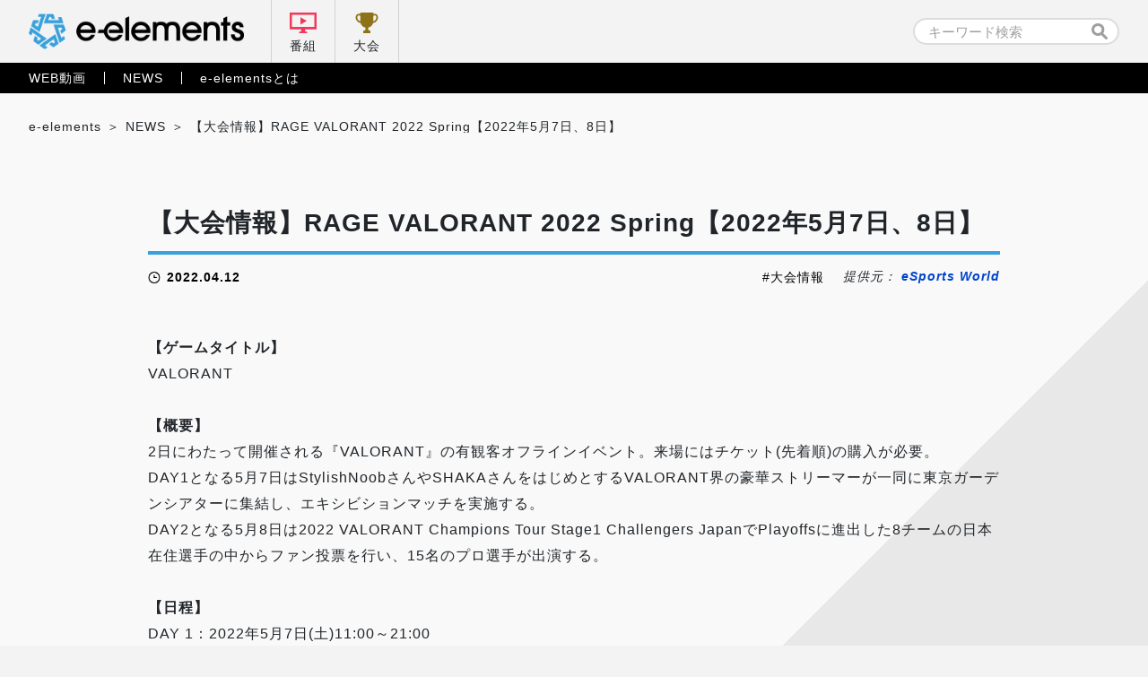

--- FILE ---
content_type: text/html; charset=UTF-8
request_url: https://e-elements.jp/portal/news/12845/
body_size: 8721
content:

<!doctype html>
<html lang="ja">
<head>
    <!-- Google Tag Manager -->
    <script>(function(w,d,s,l,i){w[l]=w[l]||[];w[l].push({'gtm.start':
    new Date().getTime(),event:'gtm.js'});var f=d.getElementsByTagName(s)[0],
    j=d.createElement(s),dl=l!='dataLayer'?'&l='+l:'';j.async=true;j.src=
    'https://www.googletagmanager.com/gtm.js?id='+i+dl;f.parentNode.insertBefore(j,f);
    })(window,document,'script','dataLayer','GTM-5NWSR9G');</script>
    <!-- End Google Tag Manager -->

    <meta charset="UTF-8">
    <meta name="viewport" content="width=device-width, initial-scale=1">
    
            <!-- 詳細ページ -->
        <title>【大会情報】RAGE VALORANT 2022 Spring【2022年5月7日、8日】｜e-elements（イーエレメンツ）</title>

    
	<!-- カスタムフィールド挿入 タグ -->
		<!-- ここまで カスタムフィールド挿入 タグ -->

<link rel="stylesheet" href="https://e-elements.jp/wp-content/themes/e-elements/css/qreset.min.css">
    <link rel="stylesheet" href="https://e-elements.jp/wp-content/themes/e-elements/css/common.css">
    <link rel="stylesheet" href="https://e-elements.jp/wp-content/themes/e-elements/css/header.css">
    <link rel="stylesheet" href="https://e-elements.jp/wp-content/themes/e-elements/css/footer.css">

    
    
    <!-- ポータル -->
    <link rel="stylesheet" href="https://e-elements.jp/wp-content/themes/e-elements/css/movie.css">
    <link rel="stylesheet" href="https://e-elements.jp/wp-content/themes/e-elements/css/news.css">
    
    
    
    <!-- 記事詳細 -->
        <meta property="og:image" content="https://esports-world.jp/images/upload/2022/04/1a175de8698965a9514658c1ab927447.jpg">    
        
    <!-- canonical -->
    <link rel="canonical" href="https://esports-world.jp/tournament/19128">
    <link rel="icon" href="/wp-content/themes/e-elements/favicon.png" type="image/x-icon">
    <link rel="apple-touch-icon" href="/wp-content/themes/e-elements/apple-touch-icon.png" sizes="180x180">
    <script>
        if (window.innerWidth <= 750) { var devicecheck = 1 }
        else { var devicecheck = 0 }
    </script>

    <meta name='robots' content='max-image-preview:large' />
<link rel='stylesheet' id='wp-block-library-css' href='https://e-elements.jp/wp-includes/css/dist/block-library/style.min.css?ver=6.5.7' media='all' />
<style id='classic-theme-styles-inline-css'>
/*! This file is auto-generated */
.wp-block-button__link{color:#fff;background-color:#32373c;border-radius:9999px;box-shadow:none;text-decoration:none;padding:calc(.667em + 2px) calc(1.333em + 2px);font-size:1.125em}.wp-block-file__button{background:#32373c;color:#fff;text-decoration:none}
</style>
<style id='global-styles-inline-css'>
body{--wp--preset--color--black: #000000;--wp--preset--color--cyan-bluish-gray: #abb8c3;--wp--preset--color--white: #ffffff;--wp--preset--color--pale-pink: #f78da7;--wp--preset--color--vivid-red: #cf2e2e;--wp--preset--color--luminous-vivid-orange: #ff6900;--wp--preset--color--luminous-vivid-amber: #fcb900;--wp--preset--color--light-green-cyan: #7bdcb5;--wp--preset--color--vivid-green-cyan: #00d084;--wp--preset--color--pale-cyan-blue: #8ed1fc;--wp--preset--color--vivid-cyan-blue: #0693e3;--wp--preset--color--vivid-purple: #9b51e0;--wp--preset--gradient--vivid-cyan-blue-to-vivid-purple: linear-gradient(135deg,rgba(6,147,227,1) 0%,rgb(155,81,224) 100%);--wp--preset--gradient--light-green-cyan-to-vivid-green-cyan: linear-gradient(135deg,rgb(122,220,180) 0%,rgb(0,208,130) 100%);--wp--preset--gradient--luminous-vivid-amber-to-luminous-vivid-orange: linear-gradient(135deg,rgba(252,185,0,1) 0%,rgba(255,105,0,1) 100%);--wp--preset--gradient--luminous-vivid-orange-to-vivid-red: linear-gradient(135deg,rgba(255,105,0,1) 0%,rgb(207,46,46) 100%);--wp--preset--gradient--very-light-gray-to-cyan-bluish-gray: linear-gradient(135deg,rgb(238,238,238) 0%,rgb(169,184,195) 100%);--wp--preset--gradient--cool-to-warm-spectrum: linear-gradient(135deg,rgb(74,234,220) 0%,rgb(151,120,209) 20%,rgb(207,42,186) 40%,rgb(238,44,130) 60%,rgb(251,105,98) 80%,rgb(254,248,76) 100%);--wp--preset--gradient--blush-light-purple: linear-gradient(135deg,rgb(255,206,236) 0%,rgb(152,150,240) 100%);--wp--preset--gradient--blush-bordeaux: linear-gradient(135deg,rgb(254,205,165) 0%,rgb(254,45,45) 50%,rgb(107,0,62) 100%);--wp--preset--gradient--luminous-dusk: linear-gradient(135deg,rgb(255,203,112) 0%,rgb(199,81,192) 50%,rgb(65,88,208) 100%);--wp--preset--gradient--pale-ocean: linear-gradient(135deg,rgb(255,245,203) 0%,rgb(182,227,212) 50%,rgb(51,167,181) 100%);--wp--preset--gradient--electric-grass: linear-gradient(135deg,rgb(202,248,128) 0%,rgb(113,206,126) 100%);--wp--preset--gradient--midnight: linear-gradient(135deg,rgb(2,3,129) 0%,rgb(40,116,252) 100%);--wp--preset--font-size--small: 13px;--wp--preset--font-size--medium: 20px;--wp--preset--font-size--large: 36px;--wp--preset--font-size--x-large: 42px;--wp--preset--spacing--20: 0.44rem;--wp--preset--spacing--30: 0.67rem;--wp--preset--spacing--40: 1rem;--wp--preset--spacing--50: 1.5rem;--wp--preset--spacing--60: 2.25rem;--wp--preset--spacing--70: 3.38rem;--wp--preset--spacing--80: 5.06rem;--wp--preset--shadow--natural: 6px 6px 9px rgba(0, 0, 0, 0.2);--wp--preset--shadow--deep: 12px 12px 50px rgba(0, 0, 0, 0.4);--wp--preset--shadow--sharp: 6px 6px 0px rgba(0, 0, 0, 0.2);--wp--preset--shadow--outlined: 6px 6px 0px -3px rgba(255, 255, 255, 1), 6px 6px rgba(0, 0, 0, 1);--wp--preset--shadow--crisp: 6px 6px 0px rgba(0, 0, 0, 1);}:where(.is-layout-flex){gap: 0.5em;}:where(.is-layout-grid){gap: 0.5em;}body .is-layout-flex{display: flex;}body .is-layout-flex{flex-wrap: wrap;align-items: center;}body .is-layout-flex > *{margin: 0;}body .is-layout-grid{display: grid;}body .is-layout-grid > *{margin: 0;}:where(.wp-block-columns.is-layout-flex){gap: 2em;}:where(.wp-block-columns.is-layout-grid){gap: 2em;}:where(.wp-block-post-template.is-layout-flex){gap: 1.25em;}:where(.wp-block-post-template.is-layout-grid){gap: 1.25em;}.has-black-color{color: var(--wp--preset--color--black) !important;}.has-cyan-bluish-gray-color{color: var(--wp--preset--color--cyan-bluish-gray) !important;}.has-white-color{color: var(--wp--preset--color--white) !important;}.has-pale-pink-color{color: var(--wp--preset--color--pale-pink) !important;}.has-vivid-red-color{color: var(--wp--preset--color--vivid-red) !important;}.has-luminous-vivid-orange-color{color: var(--wp--preset--color--luminous-vivid-orange) !important;}.has-luminous-vivid-amber-color{color: var(--wp--preset--color--luminous-vivid-amber) !important;}.has-light-green-cyan-color{color: var(--wp--preset--color--light-green-cyan) !important;}.has-vivid-green-cyan-color{color: var(--wp--preset--color--vivid-green-cyan) !important;}.has-pale-cyan-blue-color{color: var(--wp--preset--color--pale-cyan-blue) !important;}.has-vivid-cyan-blue-color{color: var(--wp--preset--color--vivid-cyan-blue) !important;}.has-vivid-purple-color{color: var(--wp--preset--color--vivid-purple) !important;}.has-black-background-color{background-color: var(--wp--preset--color--black) !important;}.has-cyan-bluish-gray-background-color{background-color: var(--wp--preset--color--cyan-bluish-gray) !important;}.has-white-background-color{background-color: var(--wp--preset--color--white) !important;}.has-pale-pink-background-color{background-color: var(--wp--preset--color--pale-pink) !important;}.has-vivid-red-background-color{background-color: var(--wp--preset--color--vivid-red) !important;}.has-luminous-vivid-orange-background-color{background-color: var(--wp--preset--color--luminous-vivid-orange) !important;}.has-luminous-vivid-amber-background-color{background-color: var(--wp--preset--color--luminous-vivid-amber) !important;}.has-light-green-cyan-background-color{background-color: var(--wp--preset--color--light-green-cyan) !important;}.has-vivid-green-cyan-background-color{background-color: var(--wp--preset--color--vivid-green-cyan) !important;}.has-pale-cyan-blue-background-color{background-color: var(--wp--preset--color--pale-cyan-blue) !important;}.has-vivid-cyan-blue-background-color{background-color: var(--wp--preset--color--vivid-cyan-blue) !important;}.has-vivid-purple-background-color{background-color: var(--wp--preset--color--vivid-purple) !important;}.has-black-border-color{border-color: var(--wp--preset--color--black) !important;}.has-cyan-bluish-gray-border-color{border-color: var(--wp--preset--color--cyan-bluish-gray) !important;}.has-white-border-color{border-color: var(--wp--preset--color--white) !important;}.has-pale-pink-border-color{border-color: var(--wp--preset--color--pale-pink) !important;}.has-vivid-red-border-color{border-color: var(--wp--preset--color--vivid-red) !important;}.has-luminous-vivid-orange-border-color{border-color: var(--wp--preset--color--luminous-vivid-orange) !important;}.has-luminous-vivid-amber-border-color{border-color: var(--wp--preset--color--luminous-vivid-amber) !important;}.has-light-green-cyan-border-color{border-color: var(--wp--preset--color--light-green-cyan) !important;}.has-vivid-green-cyan-border-color{border-color: var(--wp--preset--color--vivid-green-cyan) !important;}.has-pale-cyan-blue-border-color{border-color: var(--wp--preset--color--pale-cyan-blue) !important;}.has-vivid-cyan-blue-border-color{border-color: var(--wp--preset--color--vivid-cyan-blue) !important;}.has-vivid-purple-border-color{border-color: var(--wp--preset--color--vivid-purple) !important;}.has-vivid-cyan-blue-to-vivid-purple-gradient-background{background: var(--wp--preset--gradient--vivid-cyan-blue-to-vivid-purple) !important;}.has-light-green-cyan-to-vivid-green-cyan-gradient-background{background: var(--wp--preset--gradient--light-green-cyan-to-vivid-green-cyan) !important;}.has-luminous-vivid-amber-to-luminous-vivid-orange-gradient-background{background: var(--wp--preset--gradient--luminous-vivid-amber-to-luminous-vivid-orange) !important;}.has-luminous-vivid-orange-to-vivid-red-gradient-background{background: var(--wp--preset--gradient--luminous-vivid-orange-to-vivid-red) !important;}.has-very-light-gray-to-cyan-bluish-gray-gradient-background{background: var(--wp--preset--gradient--very-light-gray-to-cyan-bluish-gray) !important;}.has-cool-to-warm-spectrum-gradient-background{background: var(--wp--preset--gradient--cool-to-warm-spectrum) !important;}.has-blush-light-purple-gradient-background{background: var(--wp--preset--gradient--blush-light-purple) !important;}.has-blush-bordeaux-gradient-background{background: var(--wp--preset--gradient--blush-bordeaux) !important;}.has-luminous-dusk-gradient-background{background: var(--wp--preset--gradient--luminous-dusk) !important;}.has-pale-ocean-gradient-background{background: var(--wp--preset--gradient--pale-ocean) !important;}.has-electric-grass-gradient-background{background: var(--wp--preset--gradient--electric-grass) !important;}.has-midnight-gradient-background{background: var(--wp--preset--gradient--midnight) !important;}.has-small-font-size{font-size: var(--wp--preset--font-size--small) !important;}.has-medium-font-size{font-size: var(--wp--preset--font-size--medium) !important;}.has-large-font-size{font-size: var(--wp--preset--font-size--large) !important;}.has-x-large-font-size{font-size: var(--wp--preset--font-size--x-large) !important;}
.wp-block-navigation a:where(:not(.wp-element-button)){color: inherit;}
:where(.wp-block-post-template.is-layout-flex){gap: 1.25em;}:where(.wp-block-post-template.is-layout-grid){gap: 1.25em;}
:where(.wp-block-columns.is-layout-flex){gap: 2em;}:where(.wp-block-columns.is-layout-grid){gap: 2em;}
.wp-block-pullquote{font-size: 1.5em;line-height: 1.6;}
</style>
<link rel='stylesheet' id='e-elements-style-css' href='https://e-elements.jp/wp-content/themes/e-elements/style.css?ver=1.0.0' media='all' />
<link rel='stylesheet' id='ci-image-widget-popup-css' href='https://e-elements.jp/wp-content/plugins/ci-image-widget/assets/css/popup.css?ver=6.5.7' media='all' />
<script src="https://e-elements.jp/wp-includes/js/jquery/jquery.min.js?ver=3.7.1" id="jquery-core-js"></script>
<script src="https://e-elements.jp/wp-includes/js/jquery/jquery-migrate.min.js?ver=3.4.1" id="jquery-migrate-js"></script>
<link rel="https://api.w.org/" href="https://e-elements.jp/wp-json/" /><link rel="alternate" type="application/json" href="https://e-elements.jp/wp-json/wp/v2/posts/12845" /><link rel="EditURI" type="application/rsd+xml" title="RSD" href="https://e-elements.jp/xmlrpc.php?rsd" />
<link rel="alternate" type="application/json+oembed" href="https://e-elements.jp/wp-json/oembed/1.0/embed?url=https%3A%2F%2Fe-elements.jp%2Fportal%2Fnews%2F12845%2F" />
<link rel="alternate" type="text/xml+oembed" href="https://e-elements.jp/wp-json/oembed/1.0/embed?url=https%3A%2F%2Fe-elements.jp%2Fportal%2Fnews%2F12845%2F&#038;format=xml" />
<!-- start Simple Custom CSS and JS -->
<style>
.size100 {
	width: 100px;
 }
.size200 {
	width: 200px;
 }
.size300 {
	width: 300px;
 }
.size400 {
	width: 400px;
 }
.size500 {
	width: 500px;
 }
.size600 {
	width: 600px;
 }
.size700 {
	width: 700px;
 }
.size800 {
	width: 800px;
 }
.size900 {
	width: 900px;
 }

.article_post p a,
.video_post.movie_area p a{
  color: #0044CC;
  font-weight: bold;
}

.article_post .iframe_area, .article_post .video{
  margin: 0 0 .5rem 0;
  position: relative;
  /* &::before {
            width: 100%;
            height: 100%;
            background: rgba(0,0,0,.6);
        }
        &::after {
            bottom: .36rem;
            width: 2.05rem;
            height: .35rem;
            background: url('../img/logo_e-elements_white.svg') no-repeat center / contain;
            @media screen and (max-width: 750px) {
                bottom: .3rem;
                width: 1.7rem;
                height: .3rem;
            }
        } */
}

.article_post .iframe_area::before, .article_post .iframe_area::after,
.article_post .video::before, .article_post .video::after {
  margin: auto;
  position: absolute;
  right: 0;
  left: 0;
  content: '';
}

.article_post .iframe_area iframe,
.article_post .video iframe {
  border: none;
  width: 100%;
  height: 42vw;
  max-height: 5.34rem;
  vertical-align: bottom;
}

@media screen and (max-width: 750px) {
  .article_post .iframe_area iframe,
  .article_post .video iframe {
    height: 47vw;
    max-height: 3.5rem;
  }
}

.article_post .iframe_area .txt,
.article_post .video .txt {
  margin: auto;
  padding: 1.15rem 0 0 0;
  position: absolute;
  top: 1.22rem;
  right: 0;
  left: 0;
  line-height: 1.7;
  color: #fff;
  font-weight: bold;
  font-size: .32rem;
  text-align: center;
}

@media screen and (max-width: 750px) {
  .article_post .iframe_area .txt,
  .article_post .video .txt {
    padding: .94rem 0 0 0;
    top: .45rem;
    font-size: .28rem;
  }
}

.article_post .iframe_area .txt::before,
.article_post .video .txt::before {
  margin: auto;
  position: absolute;
  top: 0;
  right: 0;
  left: 0;
  width: .6rem;
  height: .86rem;
  content: '';
  background: url("../img/ic_lock.svg") no-repeat center/contain;
}

@media screen and (max-width: 750px) {
  .article_post .iframe_area .txt::before,
  .article_post .video .txt::before {
    width: .5rem;
    height: .72rem;
  }
}
</style>
<!-- end Simple Custom CSS and JS -->
	<!-- Global site tag (gtag.js) - Google Analytics -->
	<!--
	<script async src="https://www.googletagmanager.com/gtag/js?id=G-Q8LJBNHTHC"></script>
	<script>
	window.dataLayer = window.dataLayer || [];
	function gtag(){dataLayer.push(arguments);}
	gtag('js', new Date());

	gtag('config', 'G-Q8LJBNHTHC');
    </script>
	-->
</head>

<body class="post-template-default single single-post postid-12845 single-format-standard no-sidebar news portal">
<!-- Google Tag Manager (noscript) -->
<noscript><iframe src="https://www.googletagmanager.com/ns.html?id=GTM-5NWSR9G"
height="0" width="0" style="display:none;visibility:hidden"></iframe></noscript>
<!-- End Google Tag Manager (noscript) -->


<!-- 通常ヘッダー (番組配下以外) -->

<header class="header_pc">
    <nav class="nav_primary">
        <div class="inner">
            <ul class="left">
                <li class="logo"><a href="https://e-elements.jp/" id="ee_top_tagID_01"><h1><img src="https://e-elements.jp/wp-content/themes/e-elements/img/logo_e-elements.svg" alt="e-elements"></h1></a></li>
                <li class="tv"><a href="https://e-elements.jp/channel/" id="ee_top_tagID_02">番組</a></li>
                <li class="tournament"><a href="https://e-elements.jp/tournament_list/" id="ee_top_tagID_03">大会</a></li>
            </ul>
            <ul class="right">
                <li class="search" id="ee_top_tagID_04"><form id="searchform" class="searchform" role="search" method="get" action="https://e-elements.jp/">
    <input id="s" name="s" type="text" value="" placeholder="キーワード検索">
    <input id="searchsubmit" type="submit" value="">
</form>
</li>
            </ul>
        </div>
    </nav>
    <nav class="nav_secondary">
        <div class="inner">
            <ul class="txt_link">
                <li><a href="https://e-elements.jp/portal/movie/" id="ee_top_tagID_05">WEB動画</a></li>
                <li><a href="https://e-elements.jp/portal/news/" id="ee_top_tagID_06">NEWS</a></li>
                <li><a href="https://e-elements.jp/about/" id="ee_top_tagID_07">e-elementsとは</a></li>
            </ul>
        </div>
    </nav>
</header>

<!-- SP -->
<header class="header_sp">
    <nav class="nav_primary">
        <ul>
            <li class="logo"><a href="https://e-elements.jp/" id="ee_top_tagID_01"><h1><img src="https://e-elements.jp/wp-content/themes/e-elements/img/logo_e-elements.svg" alt="e-elements"></h1></a></li>
            <li class="tv"><a href="https://e-elements.jp/channel/" id="ee_top_tagID_02">番組</a></li>
            <li class="tournament"><a href="https://e-elements.jp/tournament_list/" id="ee_top_tagID_03">大会</a></li>
            <li class="toggle"><span></span><span></span><span></span></li>
        </ul>
    </nav>
    <nav class="nav_secondary">
        <div class="search" id="ee_top_tagID_04"><form id="searchform" class="searchform" role="search" method="get" action="https://e-elements.jp/">
    <input id="s" name="s" type="text" value="" placeholder="キーワード検索">
    <input id="searchsubmit" type="submit" value="">
</form>
</div>
        <ul class="txt_link">
            <li><a href="https://e-elements.jp/portal/movie/" id="ee_top_tagID_05">WEB動画</a></li>
            <li><a href="https://e-elements.jp/portal/news/" id="ee_top_tagID_06">NEWS</a></li>
            <li><a href="https://e-elements.jp/about/" id="ee_top_tagID_07">e-elementsとは</a></li>
        </ul>
        <ul class="sns">
            <li><a href="https://twitter.com/e_elements_Jp" target="_blank" rel="noopener noreferrer" id="ee_com_tagID_01"><img src="https://e-elements.jp/wp-content/themes/e-elements/img/ic_sns_tw_color.svg" alt="Twitter"></a></li>
            <li><a href="https://www.youtube.com/channel/UCylAljc7a9xs8QEHTGXx53Q/" target="_blank" rel="noopener noreferrer" id="ee_com_tagID_02"><img src="https://e-elements.jp/wp-content/themes/e-elements/img/ic_sns_yt_color.svg" alt="YouTube"></a></li>
        </ul>
    </nav>
</header>

<!-- アクセス数カウント -->
    <main class="sub single">

        <!-- パンくず -->
        <ul class="breadcrumb_list">
            <!-- Breadcrumb NavXT 7.3.1 -->
<li><span property="itemListElement" typeof="ListItem"><a property="item" typeof="WebPage" title="Go to e-elements（イーエレメンツ）." href="https://e-elements.jp" class="home" ><span property="name">e-elements</span></a><meta property="position" content="1"></span></li><li><span property="itemListElement" typeof="ListItem"><a property="item" typeof="WebPage" title="Go to the NEWS category archives." href="https://e-elements.jp/portal/news/" class="taxonomy category" ><span property="name">NEWS</span></a><meta property="position" content="3"></span></li><li><span property="itemListElement" typeof="ListItem"><span property="name" class="post post-post current-item">【大会情報】RAGE VALORANT 2022 Spring【2022年5月7日、8日】</span><meta property="url" content="https://e-elements.jp/portal/news/12845/"><meta property="position" content="4"></span></li>        </ul>

        <!-- MOVIE -->
                <section class="article_post">
            <div id="rss_post" class="inner">                                    <div class="ttl_area">
                        <h2><a href="https://e-elements.jp/portal/news/12845/">【大会情報】RAGE VALORANT 2022 Spring【2022年5月7日、8日】</a></h2>
                        <div class="data_wrap">
                            <time datetime="2022-04-12">2022.04.12</time>
                            <ul class="tag_list"><li><a href="https://e-elements.jp/tag/%e5%a4%a7%e4%bc%9a%e6%83%85%e5%a0%b1/" rel="tag">大会情報</a></li></ul>                            <p class="source_uri">提供元： <a href="https://esports-world.jp/tournament/19128" target="_blank" rel="noopener noreferrer">eSports World</a></p>                        </div>
                    </div>
                                                <strong>【ゲームタイトル】</strong><br />VALORANT<br /><br /><strong>【概要】</strong><br />2日にわたって開催される『VALORANT』の有観客オフラインイベント。来場にはチケット(先着順)の購入が必要。<br />DAY1となる5月7日はStylishNoobさんやSHAKAさんをはじめとするVALORANT界の豪華ストリーマーが一同に東京ガーデンシアターに集結し、エキシビションマッチを実施する。<br />DAY2となる5月8日は2022 VALORANT Champions Tour Stage1 Challengers JapanでPlayoffsに進出した8チームの日本在住選手の中からファン投票を行い、15名のプロ選手が出演する。<br /><br /><strong>【日程】</strong><br />DAY 1：2022年5月7日(土)11:00～21:00<br />DAY 2：2022年5月8日(日)11:00～21:00<br /><br /><strong>【開催地】</strong><br />東京ガーデンシアター(東京都)<br /><br /><strong>【チケット販売】</strong><br />チケット購入サイト：<a href="http://r.y-tickets.jp/rage2201" >http://r.y-tickets.jp/rage2201</a><br />チケット価格：<br />席種1 アリーナ 指定席 ¥6,500 (税込)<br />席種2 バルコニー1・2 指定席 ¥4,500 (税込)<br />席種3 バルコニー3 指定席 ¥3,500 (税込)<br /><br /><strong>【DAY 1 出場ストリーマー】</strong><br /><br /><img src="https://esports-world.jp/images/upload/2022/04/55f9947699f1e12e934060250cc94804.jpg" alt="" /><br />▼ゲストプレイヤー：<br />k4sen<br />SHAKA<br />Jasper<br />StylishNoob<br />SPYGEA<br />SurugaMonkey<br />ボドカ<br />MOTHER3<br />YamatoN<br />RobiN<br /><br />▼キャスター<br />岸大河<br />yue<br />yukishiro<br /><br /><strong>【ファン投票】</strong><br />〜2022年4月18日(月)23:59まで<br /><a href="https://docs.google.com/forms/d/e/1FAIpQLScm3QBcBpUOaEpY6OWHfGuot8qfcbnbZalrQCh2n_x1qABEdg/viewform" >https://docs.google.com/forms/d/e/1FAIpQLScm3QBcBpUOaEpY6OWHfGuot8qfcbnbZalrQCh2n_x1qABEdg/viewform</a><br /><br /><img src="https://esports-world.jp/images/upload/2022/04/85fd4043c8381ea1fb48eafe12d6ac42.png" alt="" /><br /><strong>【配信】</strong><br />YouTube： <a href="https://www.youtube.com/channel/UCsCvBHQucEbAyQPypuOCA_w" >https://www.youtube.com/channel/UCsCvBHQucEbAyQPypuOCA_w</a><br />Twitch：<a href="https://www.twitch.tv/esports_rage" >https://www.twitch.tv/esports_rage</a><br /><br /><strong>【URL】</strong><br />大会公式ページ：<a href="https://valorant.rage-esports.jp/2022/spring/https://valorant.rage-esports.jp/2022/spring/" >https://valorant.rage-esports.jp/2022/spring/</a><br />Twitter：<a href="https://twitter.com/esports_RAGE" >https://twitter.com/esports_RAGE</a><br /><br />                                                    <script>
                    if(devicecheck < 1){//PC
                    } else {//SP
                        jQuery('ul.reference li:nth-child(n + 4)').remove();
                    }
                </script>
            </div>
        </section>
        <section class="news_area">
            <div class="inner">
                <h3 class="ttl_bordertop">関連記事</h3>
                <ul class="article_list">
                                        <li>
                        <a class="link_box" href="https://e-elements.jp/portal/news/30990/">
                            <img src="https://esports-world.jp/images/upload/2025/12/8945c60e19903130e00c84f43901e22d.jpg">                            <div class="bg">
                                <dl>
                                    <dt>【大会情報】GGL ZWIFT【2025年12月26日】</dt>
                                    <dd>
                                        大会概要 【ゲームタイトル】 Zwift【概要】 GGL運営委員会および株式会社RATELが主催する、バーチャルサイクリングアプリ『Zwift（ズイフト）』を使用した、自宅のスマートトレーナーから参加できるオンライン自転車レース。実況・解説付きでライブ配信も実施される。会場 【会場】 オンライン日程 【日程】2025年12月26日（金）20:00〜出演者  実況：Justive7（FENNEL所属。Xアカウント：https://x.com/Justive_4） 解説：ウサミン（MOAT RACING LAB所属。Xアカウント：https://x.com/usamiroad）リンク 【配信】https://www.youtube.com/watch?v=GAlKCL8CnPg 【リンク】GGL公式Webサイト：https://ggl.wiki/GGL公式Xアカウント：https://x.com/GGL_sub                                    </dd>
                                </dl>
                            </div>
                        </a>
                        <div class="data_wrap">
                            <ul class="tag_list">
                                <li class="test"><a href="https://e-elements.jp/tag/%e5%a4%a7%e4%bc%9a%e6%83%85%e5%a0%b1/">大会情報</a></li>                            </ul>
                            <time>2025.12.22</time>
                        </div>
                    </li>
                                        <li>
                        <a class="link_box" href="https://e-elements.jp/portal/news/30980/">
                            <img src="https://esports-world.jp/images/upload/2025/12/b8e39333047f3cb34c1d08fc67c7b764.jpg">                            <div class="bg">
                                <dl>
                                    <dt>【大会情報】V3 SCG CUP VALORANT部門【2026年1月25日】</dt>
                                    <dd>
                                        大会概要 【ゲームタイトル】VALORANT【概要】 神戸学園が運営するプロeスポーツチーム・V3Esportsが開催する、将来のプロ選手発掘を目的とした全国高校生対象のトーナメント。『リーグ・オブ・レジェンド』『VALORANT』の2部門で開催する。大会後にはV3Esportsユースチームのトライアウトを実施。高校2年生から参加可能で、「V3 SCG CUP」参加者へ案内される。【ルール】各部門最大32チーム ・レベル別2部門構成（最大16チーム） ・全試合オンライン、シングルエリミネーショントーナメントBO1（1本先取） ・各部門最低2試合実施。初戦敗退チームでエキシビションマッチを実施会場 【会場】オンラインまたはオフライン会場オフライン会場・専門学校アートカレッジ神戸（兵庫県神戸市東灘区向洋町中1－15)・西日本アカデミー専門学校（福岡県福岡市南区大橋4-13-27）・東京会場（東京都中央区日本橋堀留町1-9−8人形町PREX10F）・静岡会場（静岡県静岡市駿河区曲金6-4-6）日程 【日程】2026年1月25日（日）10:00～全体スケジュールリーグ・オブ・レジェンド部門：2026年1月17日（土）10:00～VALORANT部門：2026年1月25日（日）10:00～トライアウトリーグ・オブ・レジェンド部門：2月21日（土）VALORANT部門：2月8日（日）エントリー情報 【エントリー条件】2025年4月時点で日本国内に在住する高校生・定時制高校生・高等専門学校生（3年生まで）・通信制高等学校生であること【エントリー〆切】 リーグ・オブ・レジェンド部門：2025年1月9日（金）17:00まで VALORANT部門：2025年1月16日（金）17:00まで ※定員に達し次第締め切り予定【エントリーURL】 リーグ・オブ・レジェンド部門：https://forms.gle/pYU7bvEYiZj2R6mJ9 VALORANT部門：https://forms.gle/C9NQrTCfQpRinRi1Aリンク 【リンク】学校法人神戸学園 高等課程 X：https://x.com/kobe_ht_schoolV3Esports公式HP：https://v3esports.com/V3Esports公式X：https://twitter.com/V3EsportsJP                                    </dd>
                                </dl>
                            </div>
                        </a>
                        <div class="data_wrap">
                            <ul class="tag_list">
                                <li class="test"><a href="https://e-elements.jp/tag/%e5%a4%a7%e4%bc%9a%e6%83%85%e5%a0%b1/">大会情報</a></li>                            </ul>
                            <time>2025.12.19</time>
                        </div>
                    </li>
                                        <li>
                        <a class="link_box" href="https://e-elements.jp/portal/news/30976/">
                            <img src="https://esports-world.jp/images/upload/2025/12/b8e39333047f3cb34c1d08fc67c7b764.jpg">                            <div class="bg">
                                <dl>
                                    <dt>【大会情報】V3 SCG CUP リーグ・オブ・レジェンド部門【2026年1月17日】</dt>
                                    <dd>
                                        大会概要 【ゲームタイトル】リーグ・オブ・レジェンド【概要】 神戸学園が運営するプロeスポーツチーム・V3Esportsが開催する、将来のプロ選手発掘を目的とした全国高校生対象のトーナメント。『リーグ・オブ・レジェンド』『VALORANT』の2部門で開催する。大会後にはV3Esportsユースチームのトライアウトを実施。高校2年生から参加可能で、「V3 SCG CUP」参加者へ案内される。【ルール】各部門最大32チーム ・レベル別2部門構成（最大16チーム） ・全試合オンライン、シングルエリミネーショントーナメントBO1（1本先取） ・各部門最低2試合実施。初戦敗退チームでエキシビションマッチを実施会場 【会場】オンラインまたはオフライン会場オフライン会場・専門学校アートカレッジ神戸（兵庫県神戸市東灘区向洋町中1－15)・西日本アカデミー専門学校（福岡県福岡市南区大橋4-13-27）・東京会場（東京都中央区日本橋堀留町1-9−8人形町PREX10F）・静岡会場（静岡県静岡市駿河区曲金6-4-6）日程 【日程】2026年1月17日（土）10:00～全体スケジュールリーグ・オブ・レジェンド部門：2026年1月17日（土）10:00～VALORANT部門：2026年1月25日（日）10:00～トライアウトリーグ・オブ・レジェンド部門：2月21日（土）VALORANT部門：2月8日（日）エントリー情報 【エントリー条件】2025年4月時点で日本国内に在住する高校生・定時制高校生・高等専門学校生（3年生まで）・通信制高等学校生であること【エントリー〆切】 リーグ・オブ・レジェンド部門：2025年1月9日（金）17:00まで VALORANT部門：2025年1月16日（金）17:00まで ※定員に達し次第締め切り予定【エントリーURL】 リーグ・オブ・レジェンド部門：https://forms.gle/pYU7bvEYiZj2R6mJ9 VALORANT部門：https://forms.gle/C9NQrTCfQpRinRi1Aリンク 【リンク】学校法人神戸学園 高等課程 X：https://x.com/kobe_ht_schoolV3Esports公式HP：https://v3esports.com/V3Esports公式X：https://twitter.com/V3EsportsJP                                    </dd>
                                </dl>
                            </div>
                        </a>
                        <div class="data_wrap">
                            <ul class="tag_list">
                                <li class="test"><a href="https://e-elements.jp/tag/%e5%a4%a7%e4%bc%9a%e6%83%85%e5%a0%b1/">大会情報</a></li>                            </ul>
                            <time>2025.12.18</time>
                        </div>
                    </li>
                                        <li>
                        <a class="link_box" href="https://e-elements.jp/portal/news/30977/">
                            <img src="https://esports-world.jp/images/upload/2025/12/b8e39333047f3cb34c1d08fc67c7b764.jpg">                            <div class="bg">
                                <dl>
                                    <dt>【大会情報】V3 SCG CUP リーグ・オブ・レジェンド部門【2026年1月17日】</dt>
                                    <dd>
                                        大会概要 【ゲームタイトル】リーグ・オブ・レジェンド【概要】 神戸学園が運営するプロeスポーツチーム・V3Esportsが開催する、将来のプロ選手発掘を目的とした全国高校生対象のトーナメント。『リーグ・オブ・レジェンド』『VALORANT』の2部門で開催する。大会後にはV3Esportsユースチームのトライアウトを実施。高校2年生から参加可能で、「V3 SCG CUP」参加者へ案内される。【ルール】各部門最大32チーム ・レベル別2部門構成（最大16チーム） ・全試合オンライン、シングルエリミネーショントーナメントBO1（1本先取） ・各部門最低2試合実施。初戦敗退チームでエキシビションマッチを実施会場 【会場】オンラインまたはオフライン会場オフライン会場・専門学校アートカレッジ神戸（兵庫県神戸市東灘区向洋町中1－15)・西日本アカデミー専門学校（福岡県福岡市南区大橋4-13-27）・東京会場（東京都中央区日本橋堀留町1-9−8人形町PREX10F）・静岡会場（静岡県静岡市駿河区曲金6-4-6）日程 【日程】2026年1月17日（土）10:00～全体スケジュールリーグ・オブ・レジェンド部門：2026年1月17日（土）10:00～VALORANT部門：2026年1月25日（日）10:00～トライアウトリーグ・オブ・レジェンド部門：2月21日（土）VALORANT部門：2月8日（日）エントリー情報 【エントリー条件】2025年4月時点で日本国内に在住する高校生・定時制高校生・高等専門学校生（3年生まで）・通信制高等学校生であること【エントリー〆切】 リーグ・オブ・レジェンド部門：2025年1月9日（金）17:00まで VALORANT部門：2025年1月16日（金）17:00まで ※定員に達し次第締め切り予定【エントリーURL】 リーグ・オブ・レジェンド部門：https://forms.gle/pYU7bvEYiZj2R6mJ9 VALORANT部門：https://forms.gle/C9NQrTCfQpRinRi1Aリンク 【リンク】学校法人神戸学園 高等課程 X：https://x.com/kobe_ht_schoolV3Esports公式HP：https://v3esports.com/V3Esports公式X：https://twitter.com/V3EsportsJP                                    </dd>
                                </dl>
                            </div>
                        </a>
                        <div class="data_wrap">
                            <ul class="tag_list">
                                <li class="test"><a href="https://e-elements.jp/tag/%e5%a4%a7%e4%bc%9a%e6%83%85%e5%a0%b1/">大会情報</a></li>                            </ul>
                            <time>2025.12.18</time>
                        </div>
                    </li>
                                    </ul>
                <p class="btn_arrow">
                    <a href=https://e-elements.jp/tag/%e5%a4%a7%e4%bc%9a%e6%83%85%e5%a0%b1>もっと見る</a>                </p>
            </div>
        </section>

        <!-- program -->
        
    </main>

<footer class="footer">
    <div class="fixed_ic">
        <a class="pagetop" href="#"></a>
        <ul class="sns">
            <li><a href="https://twitter.com/e_elements_Jp" target="_blank" rel="noopener noreferrer" id="ee_com_tagID_01"><img src="https://e-elements.jp/wp-content/themes/e-elements/img/ic_sns_tw_black.svg" alt="Twitter"></a></li>
            <li><a href="https://www.youtube.com/channel/UCylAljc7a9xs8QEHTGXx53Q/" target="_blank" rel="noopener noreferrer" id="ee_com_tagID_02"><img src="https://e-elements.jp/wp-content/themes/e-elements/img/ic_sns_yt_black.svg" alt="YouTube"></a></li>
        </ul>
    </div>
    <div class="inner">
        <div class="sitemap portal">
            <p><a href="https://e-elements.jp/" id="ee_top_tagID_36">e-elements TOP</a></p>
            <ul>
                <li><a href="https://e-elements.jp/portal/movie/" id="ee_top_tagID_37">WEB動画</a></li>
                <li><a href="https://e-elements.jp/portal/news/" id="ee_top_tagID_38">NEWS</a></li>
                <li><a href="https://e-elements.jp/about/" id="ee_top_tagID_39">e-elemtntsとは</a></li>
            </ul>
        </div>
        <div class="sitemap channel">
            <p><a href="https://e-elements.jp/channel/" id="ee_top_tagID_40">番組   TOP</a></p>
            <ul>
                <li><a href="https://e-elements.jp/channel/channel_news/" id="ee_top_tagID_41">番組お知らせ</a></li>
                <li><a href="https://e-elements.jp/channel/program/" id="ee_top_tagID_42">番組一覧</a></li>
                <li><a href="https://e-elements.jp/channel/present/" id="ee_top_tagID_43">プレゼント</a></li>
                <li><a href="https://e-elements.jp/channel/#intro" id="ee_top_tagID_44">番組概要</a></li>
                <li><a href="https://e-elements.jp/channel/#performer" id="ee_top_tagID_45">出演者</a></li>
            </ul>
        </div>
        <div class="sitemap other">
            <ul>
                <li><a href="https://e-elements.jp/contact/" id="ee_top_tagID_46">お問い合わせ</a></li>
                <li><a href="https://www.animax.co.jp/company/privacy-policy" id="ee_top_tagID_47" target="_blank">個人情報の取り扱いについて</a></li>
                <li><a href="https://e-elements.jp/terms/" id="ee_top_tagID_48">利用規約</a></li>
                <li><a href="https://rei-law.com/" target="_blank">顧問弁護士事務所：レイ法律事務所</a></li>
            </ul>
        </div>
        <div class="logo_wrap">
            <p class="logo"><a href="https://e-elements.jp/"><img src="https://e-elements.jp/wp-content/themes/e-elements/img/logo_e-elements.svg" alt="e-elements"></a></p>
            <p class="copyright">&#x24b8;Animax Broadcast Japan. All rights reserved.</p>
        </div>
    </div>
</footer>

<script src="https://e-elements.jp/wp-content/themes/e-elements/js/jquery-3.5.1.min.js"></script>
<script src="https://e-elements.jp/wp-content/themes/e-elements/js/picturefill.min.js"></script>
<script src="https://e-elements.jp/wp-content/themes/e-elements/js/common.js"></script>




<script src="https://e-elements.jp/wp-content/plugins/ci-image-widget/assets/js/jquery.magnific-popup.js?ver=1.0" id="ci-image-widget-magnific-popup-js"></script>
<script src="https://e-elements.jp/wp-content/plugins/ci-image-widget/assets/js/scripts.js?ver=1.0" id="ci-image-widget-scripts-js"></script>
<script src="https://e-elements.jp/wp-content/plugins/page-links-to/dist/new-tab.js?ver=3.3.7" id="page-links-to-js"></script>

</body>
</html>


--- FILE ---
content_type: text/css
request_url: https://e-elements.jp/wp-content/themes/e-elements/css/qreset.min.css
body_size: 2190
content:
/*!
 * Bootstrap Reboot v4.3.1 (https://getbootstrap.com/)
 * Copyright 2011-2019 The Bootstrap Authors
 * Copyright 2011-2019 Twitter, Inc.
 * Licensed under MIT (https://github.com/twbs/bootstrap/blob/master/LICENSE)
 * Forked from Normalize.css, licensed MIT (https://github.com/necolas/normalize.css/blob/master/LICENSE.md)
 */*,::after,::before{box-sizing:border-box}html{font-family:sans-serif;line-height:1.15;-webkit-text-size-adjust:100%;-webkit-tap-highlight-color:transparent}article,aside,figcaption,figure,footer,header,hgroup,main,nav,section{display:block}body{margin:0;font-family:-apple-system,BlinkMacSystemFont,"Segoe UI",Roboto,"Helvetica Neue",Arial,"Noto Sans",sans-serif,"Apple Color Emoji","Segoe UI Emoji","Segoe UI Symbol","Noto Color Emoji";font-size:1rem;font-weight:400;line-height:1.5;color:#212529;text-align:left;background-color:#fff}[tabindex="-1"]:focus{outline:0!important}hr{box-sizing:content-box;height:0;overflow:visible}h1,h2,h3,h4,h5,h6{margin-top:0;margin-bottom:.5rem}p{margin-top:0;margin-bottom:1rem}abbr[data-original-title],abbr[title]{text-decoration:underline;-webkit-text-decoration:underline dotted;text-decoration:underline dotted;cursor:help;border-bottom:0;-webkit-text-decoration-skip-ink:none;text-decoration-skip-ink:none}address{margin-bottom:1rem;font-style:normal;line-height:inherit}dl,ol,ul{margin-top:0;margin-bottom:1rem}ol ol,ol ul,ul ol,ul ul{margin-bottom:0}dt{font-weight:700}dd{margin-bottom:.5rem;margin-left:0}blockquote{margin:0 0 1rem}b,strong{font-weight:bolder}small{font-size:80%}sub,sup{position:relative;font-size:75%;line-height:0;vertical-align:baseline}sub{bottom:-.25em}sup{top:-.5em}a{color:#007bff;text-decoration:none;background-color:transparent}a:hover{color:#0056b3;text-decoration:underline}a:not([href]):not([tabindex]){color:inherit;text-decoration:none}a:not([href]):not([tabindex]):focus,a:not([href]):not([tabindex]):hover{color:inherit;text-decoration:none}a:not([href]):not([tabindex]):focus{outline:0}code,kbd,pre,samp{font-family:SFMono-Regular,Menlo,Monaco,Consolas,"Liberation Mono","Courier New",monospace;font-size:1em}pre{margin-top:0;margin-bottom:1rem;overflow:auto}figure{margin:0 0 1rem}img{vertical-align:middle;border-style:none}svg{overflow:hidden;vertical-align:middle}table{border-collapse:collapse}caption{padding-top:.75rem;padding-bottom:.75rem;color:#6c757d;text-align:left;caption-side:bottom}th{text-align:inherit}label{display:inline-block;margin-bottom:.5rem}button{border-radius:0}button:focus{outline:1px dotted;outline:5px auto -webkit-focus-ring-color}button,input,optgroup,select,textarea{margin:0;font-family:inherit;font-size:inherit;line-height:inherit}button,input{overflow:visible}button,select{text-transform:none}select{word-wrap:normal}[type=button],[type=reset],[type=submit],button{-webkit-appearance:button}[type=button]:not(:disabled),[type=reset]:not(:disabled),[type=submit]:not(:disabled),button:not(:disabled){cursor:pointer}[type=button]::-moz-focus-inner,[type=reset]::-moz-focus-inner,[type=submit]::-moz-focus-inner,button::-moz-focus-inner{padding:0;border-style:none}input[type=checkbox],input[type=radio]{box-sizing:border-box;padding:0}input[type=date],input[type=datetime-local],input[type=month],input[type=time]{-webkit-appearance:listbox}textarea{overflow:auto;resize:vertical}fieldset{min-width:0;padding:0;margin:0;border:0}legend{display:block;width:100%;max-width:100%;padding:0;margin-bottom:.5rem;font-size:1.5rem;line-height:inherit;color:inherit;white-space:normal}progress{vertical-align:baseline}[type=number]::-webkit-inner-spin-button,[type=number]::-webkit-outer-spin-button{height:auto}[type=search]{outline-offset:-2px;-webkit-appearance:none}[type=search]::-webkit-search-decoration{-webkit-appearance:none}::-webkit-file-upload-button{font:inherit;-webkit-appearance:button}output{display:inline-block}summary{display:list-item;cursor:pointer}template{display:none}[hidden]{display:none!important}
/*# sourceMappingURL=bootstrap-reboot.min.css.map */

/****** formReset ******/
input[type=text]{padding:0;border:0;border-radius:0;outline:0;background:0}input[type=radio]{display:none}input[type="radio"]:checked+label{background:red}input[type=checkbox]{display:none}input[type="checkbox"]:checked+label{background:red}select{-webkit-appearance:none;-moz-appearance:none;appearance:none;border:0;outline:0;background:transparent}button,input[type=submit],textarea{-webkit-appearance:none;-moz-appearance:none;appearance:none;padding:0;border:0;outline:0;background:transparent}

/****** QBIST RESET PLUS *******/
/*** 以下、必要であればプロジェクトごとに追記 ***/
a{text-decoration:none; color:inherit; cursor:pointer;}
button{background-color:transparent; color:inherit; border-width:0; padding:0; cursor:pointer;}
figure{margin:0;}
input::-moz-focus-inner {border:0; padding:0; margin:0;}
ul,ol,dl,dt,dd{margin:0; padding:0; list-style:none;}
h1, h2, h3, h4, h5, h6{margin:0; font-size:inherit; font-weight:inherit;}
p{margin:0;}
cite {font-style:normal;}
fieldset{border-width:0; padding:0; margin:0;}
label {margin:0;}
img {max-width:100%;height:auto;}
button:focus,a:focus {outline:none;outline:none -webkit-focus-ring-color;}
picture {display:block;}

/******QBIST FONT BASE CSS******/
html{font-size: 625%;}
body {
    direction: ltr;
    font-family:-apple-system, BlinkMacSystemFont, "Helvetica Neue", "Segoe UI", "Hiragino Kaku Gothic ProN",'ヒラギノ角ゴ ProN W3','Meiryo UI', Meiryo, sans-serif;
    font-size: .26rem;
    font-weight: 400;
    line-height: 1.6;
    letter-spacing: .01rem;
    font-feature-settings : "palt";
    -webkit-font-feature-settings: "palt";
}

/* 汎用CSS ※必要であれば*/
/* .mb0 { margin-bottom: 0 !important; }
.mb5 { margin-bottom: 0.05rem !important; }
.mb10 { margin-bottom: .1rem !important; }
.mb15 { margin-bottom: .15rem !important; }
.mb20 { margin-bottom: .2rem !important; }
.mb25 { margin-bottom: .25rem !important; }
.mb30 { margin-bottom: .3rem !important; }
.mb35 { margin-bottom: .35rem !important; }
.mb40 { margin-bottom: .4rem !important; }
.mb45 { margin-bottom: .45rem !important; }
.mb50 { margin-bottom: .5rem !important; }
.taC {text-align: center;}
.taL {text-align: left;} */


--- FILE ---
content_type: text/css
request_url: https://e-elements.jp/wp-content/themes/e-elements/css/common.css
body_size: 4495
content:
@charset "UTF-8";
/* ---------------------------------------------------------
reｍ
--------------------------------------------------------- */
@media screen and (min-width: 751px) and (max-width: 1280px) {
  html {
    font-size: 7.8125vw;
  }
}
@media screen and (max-width: 750px) {
  html {
    font-size: 13.3333333333vw;
  }
}
/* ---------------------------------------------------------
common
--------------------------------------------------------- */
/*
斜線背景
0〜1126px #f9f9f9 W1126px
1126〜1860px #e8e8e8 W734px
1860〜2414px #f9f9f9 W554px
2414〜2634px transparent W220px
2634〜3136px #e8e8e8 W502px
3136〜4262px #f9f9f9 W474px
4262〜4408px #e8e8e8 W146px
4408〜4790px transparent W382px
*/
body {
  min-height: 100vh;
  background-color: #f3f3f3;
  background-image: repeating-linear-gradient(135deg, #f9f9f9 0%, #f9f9f9 11.26rem, #e8e8e8 11.26rem, #e8e8e8 18.6rem, #f9f9f9 18.6rem, #f9f9f9 24.14rem, transparent 24.14rem, transparent 26.34rem, #e8e8e8 26.34rem, #e8e8e8 31.36rem, #f9f9f9 31.36rem, #f9f9f9 42.62rem, #e8e8e8 42.62rem, #e8e8e8 44.08rem, transparent 44.08rem, transparent 47.9rem);
  background-repeat: no-repeat;
  background-position: left top;
  background-size: 100%;
  font-size: 0.14rem;
  word-break: break-all;
  overflow-wrap: break-word;
}
body.channel {
  background-color: #e6f8ff;
  background-image: repeating-linear-gradient(135deg, #f3fbff 0%, #f3fbff 11.26rem, #cef2ff 11.26rem, #cef2ff 18.6rem, #f3fbff 18.6rem, #f3fbff 24.14rem, transparent 24.14rem, transparent 26.34rem, #cef2ff 26.34rem, #cef2ff 31.36rem, #f3fbff 31.36rem, #f3fbff 42.62rem, #cef2ff 42.62rem, #cef2ff 44.08rem, transparent 44.08rem, transparent 47.9rem);
}
body.noscroll {
  overflow: hidden;
}

#rss_post.inner img {
  width: auto;
}

a {
  -webkit-transition: 0.4s;
  transition: 0.4s;
}
a:hover {
  color: inherit;
  text-decoration: none;
  opacity: 0.6;
}

.inner {
  margin: 0 auto;
  position: relative;
  z-index: 1;
  width: 100%;
  max-width: 12.8rem;
}

.none {
  display: none !important;
}

img.alignright {
  display: block;
  margin: 0 0 0 auto;
}

img.alignleft {
  display: block;
  margin: 0 auto 0 0;
}

img.aligncenter {
  display: block;
  margin: 0 auto;
}

/* ---------------------------------------------------------
2色タイトル
--------------------------------------------------------- */
.ttl_twotone {
  margin: 0 0 0.5rem 0;
  line-height: 1;
  font-weight: bold;
  text-align: center;
}
@media screen and (max-width: 750px) {
  .ttl_twotone {
    margin: 0 0 0.56rem 0;
  }
}
.ttl_twotone h2 {
  display: inline-block;
  color: transparent;
  background-image: repeating-linear-gradient(135deg, #000 0%, #000 45%, #38a1db 45%, #38a1db 100%);
  background-clip: text;
  -webkit-background-clip: text;
  font-size: 0.6rem;
}
.ttl_twotone p {
  margin: 0.07rem 0 0 0;
  color: #38a1db;
  font-size: 0.12rem;
}
@media screen and (max-width: 750px) {
  .ttl_twotone p {
    margin: 0.1rem 0 0 0;
    font-size: 0.15rem;
  }
}

/* TOP */
.top .ttl_twotone {
  margin-bottom: 0.3rem;
}

/* 検索・タグ */
.search_area .ttl_twotone h2,
.tag_area .ttl_twotone h2 {
  margin: 0 0 0.12rem 0;
  color: #000;
  font-size: 0.3rem;
}
.search_area .ttl_twotone p,
.tag_area .ttl_twotone p {
  color: #000;
  font-size: 0.15rem;
}

/* ---------------------------------------------------------
上線付きタイトル
--------------------------------------------------------- */
.ttl_bordertop {
  margin: 0 0 0.3rem 0;
  padding: 0.2rem 0 0 0;
  position: relative;
  line-height: 1;
  font-weight: bold;
  font-size: 0.22rem;
}
@media screen and (max-width: 750px) {
  .ttl_bordertop {
    font-size: 0.28rem;
  }
}
.ttl_bordertop::before {
  position: absolute;
  top: 0;
  left: 0;
  width: 0.6rem;
  height: 0.04rem;
  content: "";
  background: #38a1db;
}

/* 記事 */
.single .ttl_bordertop::before {
  width: 100%;
}

/* ---------------------------------------------------------
リンクエリア
--------------------------------------------------------- */
.link_box {
  border-radius: 0.14rem;
  display: block;
  position: relative;
  width: 100%;
  height: 100%;
  overflow: hidden;
}
.link_box::before {
  border: 0 solid transparent;
  border-radius: 0.14rem;
  position: absolute;
  top: 0;
  left: 0;
  z-index: 1;
  width: 100%;
  height: 100%;
  content: "";
  -webkit-transition: 0.2s;
  transition: 0.2s;
}
.link_box:hover {
  opacity: 1;
}
.link_box:hover::before {
  border-width: 0.05rem;
}
.link_box .bg {
  position: relative;
  line-height: 1.4;
  background: #f7f7f7;
}
.link_box dt,
.link_box dd {
  display: -webkit-box;
  text-overflow: ellipsis;
  overflow: hidden;
  -webkit-box-orient: vertical;
}

/* ---------------------------------------------------------
タグ・日付
--------------------------------------------------------- */
.data_wrap {
  display: -webkit-box;
  display: -ms-flexbox;
  display: flex;
  -webkit-box-align: center;
      -ms-flex-align: center;
          align-items: center;
  -webkit-box-pack: justify;
      -ms-flex-pack: justify;
          justify-content: space-between;
  position: absolute;
  right: 0.3rem;
  bottom: 0.3rem;
  z-index: 1000;
  width: calc(100% - 3.56rem);
}
@media screen and (max-width: 750px) {
  .data_wrap {
    -webkit-box-pack: end;
        -ms-flex-pack: end;
            justify-content: flex-end;
    right: 0.2rem;
    bottom: 0.2rem;
    width: calc(100% - 2.8rem);
  }
}

.tag_list {
  display: -webkit-box;
  -webkit-box-flex: 1;
      -ms-flex: 1;
          flex: 1;
  line-height: 1;
  color: #777;
  font-size: 0.12rem;
  text-overflow: ellipsis;
  overflow: hidden;
  -webkit-line-clamp: 1;
  -webkit-box-orient: vertical;
}
@media screen and (max-width: 750px) {
  .tag_list {
    display: none;
  }
}
.tag_list li {
  margin: 0 0.15rem 0 0;
  display: inline-block;
}
.tag_list li:last-child {
  margin: 0;
}
.tag_list a::before {
  content: "#";
}

time {
  padding: 0 0 0 1.5em;
  display: inline-block;
  position: relative;
  line-height: 1;
  color: #777;
  font-weight: bold;
  font-size: 0.1rem;
}
@media screen and (max-width: 750px) {
  time {
    font-size: 0.18rem;
  }
}
time::before {
  margin: auto;
  position: absolute;
  top: 0;
  bottom: 0;
  left: 0;
  width: 1em;
  height: 1em;
  content: "";
  background: url("../img/ic_clock_gray.svg") no-repeat center/contain;
}

.source_uri {
  margin-left: 1.5em;
  font-size: 0.14rem;
  font-style: italic;
}
@media screen and (max-width: 750px) {
  .source_uri {
    text-align: right;
  }
}

/* ---------------------------------------------------------
記事リスト
--------------------------------------------------------- */
.article_list > li {
  margin: 0 0 0.3rem 0;
  position: relative;
}
@media screen and (max-width: 750px) {
  .article_list > li {
    margin: 0 0 0.2rem 0;
  }
}
.article_list > li:last-child {
  margin: 0;
}
.article_list .link_box {
  display: -webkit-box;
  display: -ms-flexbox;
  display: flex;
}
.article_list .link_box::before {
  border-color: #38a1db;
}
.article_list img {
  width: 2.96rem;
  height: 2rem;
  -o-object-fit: cover;
     object-fit: cover;
}
@media screen and (max-width: 750px) {
  .article_list img {
    width: 2.4rem;
    height: 1.6rem;
  }
}
.article_list .bg {
  padding: 0.3rem;
  width: calc(100% - 2.96rem);
}
@media screen and (max-width: 750px) {
  .article_list .bg {
    padding: 0.2rem;
    width: calc(100% - 2.4rem);
  }
}
.article_list dt {
  font-weight: bold;
  font-size: 0.18rem;
  -webkit-line-clamp: 2;
}
@media screen and (max-width: 750px) {
  .article_list dt {
    font-size: 0.24rem;
    -webkit-line-clamp: 3;
  }
}
.article_list dd {
  margin: 0.1rem 0 0 0;
  font-size: 0.14rem;
  -webkit-line-clamp: 3;
}
@media screen and (min-width: 751px) and (max-width: 900px) {
  .article_list dd {
    -webkit-line-clamp: 2;
  }
}
@media screen and (max-width: 750px) {
  .article_list dd {
    display: none;
  }
}

/* 記事 */
.single .ttl_area {
  margin: 0 0 0.52rem 0;
}
@media screen and (max-width: 750px) {
  .single .ttl_area {
    margin: 0 0 0.4rem 0;
  }
}
.single .ttl_area h2 {
  margin: 0 0 0.12rem 0;
  padding: 0 0 0.1rem 0;
  border-bottom: 0.04rem solid #38a1db;
  line-height: 1.5;
  font-weight: bold;
  font-size: 0.28rem;
}
@media screen and (max-width: 750px) {
  .single .ttl_area h2 {
    margin: 0 0 0.2rem 0;
    font-size: 0.34rem;
  }
}
.single .ttl_area .data_wrap {
  position: static;
  width: 100%;
}
@media screen and (max-width: 750px) {
  .single .ttl_area .data_wrap {
    display: inherit;
  }
}
.single .ttl_area .data_wrap time,
.single .ttl_area .data_wrap .tag_list {
  color: #000;
  font-size: 0.14rem;
}
@media screen and (max-width: 750px) {
  .single .ttl_area .data_wrap time,
  .single .ttl_area .data_wrap .tag_list {
    font-size: 0.24rem;
  }
}
@media screen and (max-width: 750px) {
  .single .ttl_area .data_wrap time {
    margin: 0 0 0.15rem 0;
  }
}
.single .ttl_area .data_wrap time::before {
  background-image: url("../img/ic_clock_black.svg");
}
@media screen and (min-width: 751px) {
  .single .ttl_area .data_wrap .tag_list {
    display: -webkit-box;
    display: -ms-flexbox;
    display: flex;
    -webkit-box-pack: end;
        -ms-flex-pack: end;
            justify-content: flex-end;
  }
}
@media screen and (max-width: 750px) {
  .single .ttl_area .data_wrap .tag_list {
    display: block;
    width: 100%;
  }
  .single .ttl_area .data_wrap .tag_list li {
    margin: 0 0.15rem 0.15rem 0;
  }
}

/* ---------------------------------------------------------
タイルリスト
--------------------------------------------------------- */
@media screen and (min-width: 751px) {
  .tile_list {
    display: grid;
    grid-gap: 0.32rem;
    grid-template-columns: 1fr 1fr 1fr 1fr;
  }
}
@media screen and (max-width: 750px) {
  .tile_list {
    margin: 0 auto;
    max-width: 5.92rem;
  }
  .tile_list li {
    margin: 0 0 0.6rem 0;
  }
  .tile_list li:last-child {
    margin: 0;
  }
}
@media screen and (max-width: 750px) {
  .tile_list .link_box {
    border-radius: 0.28rem;
  }
}
.tile_list .link_box::before {
  border-color: #f59a2f;
}
@media screen and (max-width: 750px) {
  .tile_list .link_box::before {
    border-radius: 0.28rem;
  }
}
.tile_list img {
  height: 2rem;
  -o-object-fit: cover;
     object-fit: cover;
}
@media screen and (max-width: 750px) {
  .tile_list img {
    height: 4rem;
  }
}
.tile_list .bg {
  padding: 0.2rem;
  height: 1.06rem;
  font-weight: bold;
}
@media screen and (max-width: 750px) {
  .tile_list .bg {
    padding: 0.3rem 0.4rem;
    height: 2.12rem;
  }
}
.tile_list dt,
.tile_list dd,
.tile_list p {
  font-size: 0.18rem;
}
@media screen and (max-width: 750px) {
  .tile_list dt,
  .tile_list dd,
  .tile_list p {
    font-size: 0.28rem;
  }
}
.tile_list dt {
  margin: 0 0 0.04rem 0;
  color: #f59a2f;
  -webkit-line-clamp: 1;
}
@media screen and (max-width: 750px) {
  .tile_list dt {
    margin: 0 0 0.1rem 0;
  }
}
.tile_list dd {
  -webkit-line-clamp: 3;
}
.tile_list p {
  display: -webkit-box;
  text-overflow: ellipsis;
  overflow: hidden;
  -webkit-box-orient: vertical;
  -webkit-line-clamp: 2;
}
@media screen and (max-width: 750px) {
  .tile_list p {
    -webkit-line-clamp: 3;
  }
}
.tile_list time {
  position: absolute;
  right: 0.2rem;
  bottom: 0.2rem;
}
@media screen and (max-width: 750px) {
  .tile_list time {
    right: 0.4rem;
    bottom: 0.35rem;
    font-size: 0.2rem;
  }
}

/* 記事 */
@media screen and (max-width: 750px) {
  .single .tile_list {
    display: grid;
    grid-gap: 0.32rem;
    grid-template-columns: 1fr 1fr;
    max-width: inherit;
  }
  .single .tile_list li {
    margin: 0;
  }
  .single .tile_list img {
    height: 2rem;
  }
  .single .tile_list .bg {
    padding: 0.2rem;
    height: 1.66rem;
  }
  .single .tile_list p {
    font-size: 0.24rem;
  }
  .single .tile_list time {
    right: 0.2rem;
    bottom: 0.2rem;
    font-size: 0.18rem;
  }
}

/* ---------------------------------------------------------
角丸・矢印ボタン
--------------------------------------------------------- */
.btn_cate a,
.btn_arrow a {
  padding: 0 0.2rem;
  border: 0.02rem solid #f59a2f;
  border-radius: 1rem;
  display: -webkit-box;
  display: -ms-flexbox;
  display: flex;
  -webkit-box-align: center;
      -ms-flex-align: center;
          align-items: center;
  -webkit-box-pack: center;
      -ms-flex-pack: center;
          justify-content: center;
  width: 100%;
  min-width: 1.4rem;
  max-width: -webkit-max-content;
  max-width: -moz-max-content;
  max-width: max-content;
  height: 0.4rem;
  background: #fff;
  font-weight: bold;
  font-size: 0.16rem;
  opacity: 1;
}
.btn_cate a:hover,
.btn_arrow a:hover {
  color: #fff;
  background: #f59a2f;
}
@media screen and (max-width: 750px) {
  .btn_cate a,
  .btn_arrow a {
    margin: 0 auto;
    min-width: 2.1rem;
    height: 0.6rem;
    font-size: 0.24rem;
  }
}

@media screen and (min-width: 751px) {
  .btn_arrow a {
    padding: 0 0.8rem 0 0;
    border: none;
    border-radius: inherit;
    display: inline-block;
    position: relative;
    width: auto;
    max-width: inherit;
    min-width: inherit;
    height: auto;
    background: none;
    font-size: 0.16rem;
  }
  .btn_arrow a::before, .btn_arrow a::after {
    margin: auto;
    position: absolute;
    top: 0;
    bottom: 0;
    content: "";
    -webkit-transition: 0.4s;
    transition: 0.4s;
  }
  .btn_arrow a::before {
    right: 0;
    width: 0.6rem;
    height: 0.02rem;
    background: #000;
  }
  .btn_arrow a::after {
    border-top: 0.02rem solid #000;
    border-right: 0.02rem solid #000;
    right: 0.02rem;
    width: 0.18rem;
    height: 0.18rem;
    -webkit-transform: rotate(45deg);
            transform: rotate(45deg);
  }
  .btn_arrow a:hover {
    padding: 0 0.6rem 0 0;
    color: inherit;
    background: none;
    opacity: 0.6;
  }
  .btn_arrow a:hover::before {
    width: 0.4rem;
  }
}
@media screen and (max-width: 750px) {
  .btn_arrow a {
    border-color: #38a1db;
  }
  .btn_arrow a:hover {
    color: #fff;
    background: #38a1db;
  }
}

/* TOP */
@media screen and (min-width: 751px) {
  .top .btn_arrow {
    position: absolute;
    top: 0.5rem;
    right: 0;
  }
}
@media screen and (max-width: 750px) {
  .top .btn_arrow {
    margin-top: 0.3rem;
  }
}
@media screen and (max-width: 750px) {
  .top .btn_list {
    margin: 0 auto;
    display: -webkit-box;
    display: -ms-flexbox;
    display: flex;
    width: -webkit-fit-content;
    width: -moz-fit-content;
    width: fit-content;
  }
}
@media screen and (max-width: 750px) {
  .top .btn_list {
    margin-top: 0.3rem;
  }
}
@media screen and (min-width: 751px) {
  .top .btn_list .btn_cate {
    position: absolute;
    top: 0.42rem;
    right: 2.16rem;
  }
}
@media screen and (max-width: 750px) {
  .top .btn_list .btn_cate {
    margin: 0 0.4rem 0 0;
  }
}
.top .btn_list .btn_arrow {
  margin: 0;
}
@media screen and (max-width: 750px) {
  .top .btn_list .btn_arrow a {
    border-color: #f59a2f;
  }
  .top .btn_list .btn_arrow a:hover {
    background: #f59a2f;
  }
}

/* 一覧 */
.index .btn_cate {
  margin: 0 0 0.28rem 0;
}
@media screen and (max-width: 750px) {
  .index .btn_cate {
    margin: 0 0 0.6rem 0;
  }
}

/* 記事 */
@media screen and (min-width: 751px) {
  .single .btn_arrow {
    margin: 0.3rem 0 0 0;
    display: -webkit-box;
    display: -ms-flexbox;
    display: flex;
    -webkit-box-pack: end;
        -ms-flex-pack: end;
            justify-content: flex-end;
  }
}
@media screen and (max-width: 750px) {
  .single .btn_arrow {
    margin: 0.6rem 0 0 0;
  }
}

/* ---------------------------------------------------------
TOP
--------------------------------------------------------- */
.top .ttl_twotone {
  margin-bottom: 0.3rem;
}

/* スライダー */
.slick-prev,
.slick-next {
  margin: auto;
  position: absolute;
  top: 0;
  bottom: 0;
  z-index: 1000;
  width: 0.4rem;
  height: 1rem;
  content: "";
  color: transparent;
  background-color: transparent;
  background-repeat: no-repeat;
  background-position: center;
  background-size: contain;
  font-size: 0;
  outline: none;
  -webkit-transition: 0.4s;
  transition: 0.4s;
  cursor: pointer;
}
.slick-prev::before, .slick-prev::after,
.slick-next::before,
.slick-next::after {
  display: none;
}
.slick-prev:hover,
.slick-next:hover {
  opacity: 0.6;
}

.slick-prev {
  left: -0.3rem;
  background-image: url("../img/ic_prev.svg");
}
@media screen and (max-width: 750px) {
  .slick-prev {
    left: -0.6rem;
  }
}
@media screen and (min-width: 1420px) {
  .slick-prev {
    left: -0.6rem;
  }
}

.slick-next {
  right: -0.3rem;
  background-image: url("../img/ic_next.svg");
}
@media screen and (max-width: 750px) {
  .slick-next {
    right: -0.6rem;
  }
}
@media screen and (min-width: 1420px) {
  .slick-next {
    right: -0.6rem;
  }
}

/* ---------------------------------------------------------
下層
--------------------------------------------------------- */
.sub {
  padding: 0.3rem 0.32rem 1.2rem 0.32rem;
}
@media screen and (max-width: 750px) {
  .sub {
    padding: 0.25rem 0.62rem 1.2rem 0.62rem;
  }
}
.sub .inner {
  max-width: 9.5rem;
}
.sub .pagettl {
  margin: 0 0 0.5rem 0;
  line-height: 1;
  font-weight: bold;
  font-size: 0.5rem;
  text-align: center;
}

/* パンくずリスト */
.breadcrumb_list {
  margin: 0 auto 0.25rem auto;
  display: -webkit-box;
  width: 100%;
  line-height: 1;
  max-width: 12.8rem;
  text-overflow: ellipsis;
  overflow: hidden;
  -webkit-line-clamp: 1;
  -webkit-box-orient: vertical;
}
@media screen and (max-width: 750px) {
  .breadcrumb_list {
    margin-bottom: 0.55rem;
  }
}
.breadcrumb_list li {
  display: inline;
  font-size: 0.14rem;
}
@media screen and (max-width: 750px) {
  .breadcrumb_list li {
    font-size: 0.22rem;
  }
}
.breadcrumb_list li::after {
  margin: 0 0.06rem;
  content: "＞";
}
.breadcrumb_list li:last-child::after {
  display: none;
}

/* ドロップダウンリスト */
.select_wrap {
  margin: 0 0 0.3rem 0;
  display: inline-block;
  position: relative;
}
@media screen and (max-width: 750px) {
  .select_wrap {
    margin: 0 auto 0.3rem auto;
    display: table;
  }
}
.select_wrap::before {
  margin: auto;
  border-style: solid;
  border-width: 0.08rem 0.05rem 0 0.05rem;
  border-color: #000 transparent transparent transparent;
  position: absolute;
  top: 0;
  right: 0.2rem;
  bottom: 0;
  width: 0;
  height: 0;
  content: "";
}
@media screen and (max-width: 750px) {
  .select_wrap::before {
    border-width: 0.11rem 0.07rem 0 0.07rem;
  }
}
.select_wrap select {
  padding: 0 0.2rem;
  border: 0.01rem solid #a0a0a0;
  border-radius: 0.1rem;
  width: 100%;
  min-width: 1.2rem;
  height: 0.4rem;
  background: transparent;
  font-weight: bold;
  font-size: 0.14rem;
}
@media screen and (max-width: 750px) {
  .select_wrap select {
    border-radius: 0.2rem;
    min-width: 2.4rem;
    height: 0.8rem;
    font-size: 0.24rem;
  }
}

/* ページナビ */
.wp-pagenavi {
  margin: 0.6rem 0 0 0;
  display: -webkit-box;
  display: -ms-flexbox;
  display: flex;
  -webkit-box-align: center;
      -ms-flex-align: center;
          align-items: center;
  line-height: 1;
}
@media screen and (min-width: 751px) {
  .wp-pagenavi {
    -webkit-box-pack: end;
        -ms-flex-pack: end;
            justify-content: flex-end;
    font-size: 0.18rem;
  }
}
@media screen and (max-width: 750px) {
  .wp-pagenavi {
    -webkit-box-pack: center;
        -ms-flex-pack: center;
            justify-content: center;
    font-size: 0.24rem;
  }
}
.wp-pagenavi a,
.wp-pagenavi span {
  margin: 0 0.1rem;
}
@media screen and (max-width: 750px) {
  .wp-pagenavi a,
  .wp-pagenavi span {
    margin: 0 0.05rem;
  }
}
.wp-pagenavi .pages {
  display: none;
}
.wp-pagenavi .previouspostslink,
.wp-pagenavi .nextpostslink {
  position: relative;
  width: 0.3rem;
  height: 0.3rem;
  color: transparent;
  font-size: 0;
}
.wp-pagenavi .previouspostslink::before, .wp-pagenavi .previouspostslink::after,
.wp-pagenavi .nextpostslink::before,
.wp-pagenavi .nextpostslink::after {
  margin: auto;
  position: absolute;
  top: 0;
  bottom: 0;
  content: "";
  -webkit-transition: 0.4s;
  transition: 0.4s;
}
.wp-pagenavi .previouspostslink::before,
.wp-pagenavi .nextpostslink::before {
  width: 100%;
  height: 0.01rem;
  background: #000;
}
.wp-pagenavi .previouspostslink::after,
.wp-pagenavi .nextpostslink::after {
  border-style: solid;
  border-color: #000;
  width: 0.1rem;
  height: 0.1rem;
  -webkit-transform: rotate(45deg);
          transform: rotate(45deg);
}
.wp-pagenavi .previouspostslink:hover::before,
.wp-pagenavi .nextpostslink:hover::before {
  width: 0.2rem;
}
.wp-pagenavi .previouspostslink {
  margin: 0 0.12rem 0 0;
}
.wp-pagenavi .previouspostslink::before {
  left: 0;
}
.wp-pagenavi .previouspostslink::after {
  border-width: 0 0 0.01rem 0.01rem;
  left: 0.01rem;
}
.wp-pagenavi .nextpostslink {
  margin: 0 0 0 0.12rem;
}
.wp-pagenavi .nextpostslink::before {
  right: 0;
}
.wp-pagenavi .nextpostslink::after {
  border-width: 0.01rem 0.01rem 0 0;
  right: 0.01rem;
}
@media screen and (max-width: 750px) {
  .wp-pagenavi .page,
  .wp-pagenavi .current {
    padding: 0.17rem 0.2rem;
    border: 0.01rem solid #38a1db;
    border-radius: 0.1rem;
    display: -webkit-box;
    display: -ms-flexbox;
    display: flex;
    -webkit-box-align: center;
        -ms-flex-align: center;
            align-items: center;
    -webkit-box-pack: center;
        -ms-flex-pack: center;
            justify-content: center;
    -webkit-transition: 0.4s;
    transition: 0.4s;
  }
  .wp-pagenavi .page:hover,
  .wp-pagenavi .current:hover {
    color: #fff;
    background: #38a1db;
    font-weight: bold;
    opacity: 1;
  }
}
.wp-pagenavi .current {
  font-weight: bold;
}
@media screen and (min-width: 751px) {
  .wp-pagenavi .current {
    position: relative;
  }
  .wp-pagenavi .current::before {
    margin: auto;
    position: absolute;
    right: 0;
    bottom: -0.04rem;
    left: 0;
    width: 100%;
    height: 0.01rem;
    content: "";
    background: #000;
  }
}
@media screen and (max-width: 750px) {
  .wp-pagenavi .current {
    color: #fff;
    background: #38a1db;
  }
}
.wp-pagenavi .extend {
  margin: 0 0.2rem;
}

/* 記事 */
.article_post {
  margin: 0.8rem 0;
  line-height: 1.85;
  font-size: 0.16rem;
}
@media screen and (max-width: 750px) {
  .article_post {
    margin: 0 0 0.68rem 0;
    font-size: 0.28rem;
  }
}
.article_post h3 {
  margin: 0.65rem 0 0.3rem 0;
  padding: 0 0 0.05rem 0;
  position: relative;
  line-height: 1.4;
  font-weight: bold;
  font-size: 0.24rem;
}
@media screen and (max-width: 750px) {
  .article_post h3 {
    margin: 0.58rem 0 0.3rem 0;
    padding: 0 0 0.12rem 0;
    font-size: 0.32rem;
  }
}
.article_post h3::before {
  position: absolute;
  bottom: 0;
  left: 0;
  width: 100%;
  height: 0.02rem;
  content: "";
  background: repeating-linear-gradient(90deg, #000 0%, #000 1rem, #38a1db 1rem, #38a1db 100%);
}
.article_post h4 {
  margin: 0.6rem 0 0.22rem 0;
  padding: 0 0 0.1rem 0;
  position: relative;
  line-height: 1.4;
  font-weight: bold;
  font-size: 0.2rem;
}
@media screen and (max-width: 750px) {
  .article_post h4 {
    margin: 0.58rem 0 0.28rem 0;
    padding: 0 0 0.16rem 0;
    font-size: 0.3rem;
  }
}
.article_post h4::before {
  position: absolute;
  bottom: 0;
  left: 0;
  width: 1rem;
  height: 0.02rem;
  content: "";
  background: #38a1db;
}
.article_post img {
  margin-bottom: 0.2rem;
}
@media screen and (max-width: 750px) {
  .article_post img {
    margin: 0 0 0.12rem 0;
  }
}
@media screen and (min-width: 751px) {
  .article_post .flt_r {
    float: right;
    width: 50%;
    margin-left: 0.2rem;
  }
}

/* 動画・番組 記事 */
.video_post {
  margin: 0.8rem auto;
  max-width: 9.5rem;
  line-height: 1.85;
  font-size: 0.16rem;
}
@media screen and (max-width: 750px) {
  .video_post {
    font-size: 0.28rem;
  }
}
.video_post .iframe_area {
  margin: 0 0 0.5rem 0;
  position: relative;
  /* &::before {
      width: 100%;
      height: 100%;
      background: rgba(0,0,0,.6);
  }
  &::after {
      bottom: .36rem;
      width: 2.05rem;
      height: .35rem;
      background: url('../img/logo_e-elements_white.svg') no-repeat center / contain;
      @media screen and (max-width: 750px) {
          bottom: .3rem;
          width: 1.7rem;
          height: .3rem;
      }
  } */
}
.video_post .iframe_area::before, .video_post .iframe_area::after {
  margin: auto;
  position: absolute;
  right: 0;
  left: 0;
  content: "";
}
.video_post .iframe_area iframe {
  border: none;
  width: 100%;
  height: 42vw;
  max-height: 5.34rem;
  vertical-align: bottom;
}
@media screen and (max-width: 750px) {
  .video_post .iframe_area iframe {
    height: 47vw;
    max-height: 3.5rem;
  }
}
.video_post .iframe_area .txt {
  margin: auto;
  padding: 1.15rem 0 0 0;
  position: absolute;
  top: 1.22rem;
  right: 0;
  left: 0;
  line-height: 1.7;
  color: #fff;
  font-weight: bold;
  font-size: 0.32rem;
  text-align: center;
}
@media screen and (max-width: 750px) {
  .video_post .iframe_area .txt {
    padding: 0.94rem 0 0 0;
    top: 0.45rem;
    font-size: 0.28rem;
  }
}
.video_post .iframe_area .txt::before {
  margin: auto;
  position: absolute;
  top: 0;
  right: 0;
  left: 0;
  width: 0.6rem;
  height: 0.86rem;
  content: "";
  background: url("../img/ic_lock.svg") no-repeat center/contain;
}
@media screen and (max-width: 750px) {
  .video_post .iframe_area .txt::before {
    width: 0.5rem;
    height: 0.72rem;
  }
}
.video_post .login_area {
  margin: 0.42rem 0 0 0;
  font-weight: bold;
}
@media screen and (max-width: 750px) {
  .video_post .login_area {
    margin: 0.35rem 0 0 0;
  }
}
.video_post .login_area p {
  margin: 0 0 0.08rem 0;
  font-size: 0.18rem;
  text-align: center;
}
@media screen and (max-width: 750px) {
  .video_post .login_area p {
    font-size: 0.28rem;
  }
}
@media screen and (min-width: 751px) {
  .video_post .login_area p br {
    display: none;
  }
}
.video_post .login_area ul {
  margin: auto;
  display: -webkit-box;
  display: -ms-flexbox;
  display: flex;
}
@media screen and (min-width: 751px) {
  .video_post .login_area ul {
    max-width: 5.04rem;
  }
}
.video_post .login_area ul li {
  width: 50%;
}
.video_post .login_area ul li + li {
  margin: 0 0 0 0.24rem;
}
.video_post .login_area ul li.login a {
  border-color: #38a1db;
  background: #38a1db;
}
.video_post .login_area ul li.login a:hover {
  color: #38a1db;
  background: #fff;
}
.video_post .login_area ul li.entry a {
  border-color: #bbb;
  background: #bbb;
}
.video_post .login_area ul li.entry a:hover {
  color: #bbb;
  background: #fff;
}
.video_post .login_area ul a {
  border: 0.02rem solid transparent;
  border-radius: 1rem;
  display: -webkit-box;
  display: -ms-flexbox;
  display: flex;
  -webkit-box-align: center;
      -ms-flex-align: center;
          align-items: center;
  -webkit-box-pack: center;
      -ms-flex-pack: center;
          justify-content: center;
  width: 100%;
  height: 0.6rem;
  color: #fff;
  font-size: 0.22rem;
  opacity: 1;
}
@media screen and (max-width: 750px) {
  .video_post .login_area ul a {
    height: 0.8rem;
    font-size: 0.36rem;
  }
}

--- FILE ---
content_type: text/css
request_url: https://e-elements.jp/wp-content/themes/e-elements/css/movie.css
body_size: 755
content:
@charset "UTF-8";
/* ---------------------------------------------------------
movie_area
--------------------------------------------------------- */
.movie_area .inner {
  max-width: 12.8rem;
}

.movie_area .ttl_twotone h2 {
  background-image: -webkit-repeating-linear-gradient(315deg, #000 0%, #000 42%, #f59a2f 42%, #f59a2f 100%);
  background-image: repeating-linear-gradient(135deg, #000 0%, #000 42%, #f59a2f 42%, #f59a2f 100%);
}

.movie_area .ttl_twotone p {
  color: #f59a2f;
}

.movie_area .ttl_area h2 {
  border-color: #f59a2f;
}

.movie_area .ttl_bordertop::before {
  background: #f59a2f;
}

@media screen and (max-width: 750px) {
  .movie_area .btn_arrow a {
    border-color: #f59a2f;
  }
  .movie_area .btn_arrow a:hover {
    background: #f59a2f;
  }
  .movie_area .wp-pagenavi .page, .movie_area .wp-pagenavi .current {
    border-color: #f59a2f;
  }
  .movie_area .wp-pagenavi .page:hover, .movie_area .wp-pagenavi .current:hover {
    background: #f59a2f;
  }
  .movie_area .wp-pagenavi .current {
    background: #f59a2f;
  }
}

/* TOP */
.top .movie_area {
  margin: 0 0 .8rem 0;
  position: relative;
}

@media screen and (min-width: 751px) {
  .top .movie_area {
    margin: 0 0 1.1rem 0;
    padding: 0 .32rem;
  }
}

.top .movie_area::before {
  position: absolute;
  top: .3rem;
  left: 0;
  content: '';
  background: #fff;
}

@media screen and (min-width: 751px) {
  .top .movie_area::before {
    border-radius: 0 .2rem .2rem 0;
    width: calc(50% + 4.5rem);
    height: 6.8rem;
  }
}

@media screen and (max-width: 750px) {
  .top .movie_area::before {
    width: 100%;
    height: 5.7rem;
  }
}

@media screen and (max-width: 750px) {
  .top .movie_area .tile_list {
    max-width: inherit;
  }
  .top .movie_area .tile_list li {
    margin: 0 .32rem 0 0;
    width: 2.96rem !important;
  }
  .top .movie_area .tile_list .link_box, .top .movie_area .tile_list .link_box::before {
    border-radius: .14rem;
  }
  .top .movie_area .tile_list img {
    height: 2rem;
  }
  .top .movie_area .tile_list .bg {
    padding: .2rem;
    height: 1.66rem;
  }
  .top .movie_area .tile_list p {
    font-size: .24rem;
  }
  .top .movie_area .tile_list time {
    right: .2rem;
    bottom: .2rem;
    font-size: .18rem;
  }
}

/* サブタイトル一覧 */
@media screen and (min-width: 751px) {
  .strategy .movie_area .ttl_twotone {
    margin: 0 0 .3rem 0;
  }
}

.strategy .movie_area .ttl_cate {
  margin: 0 0 .4rem 0;
  font-weight: bold;
  font-size: .3rem;
  text-align: center;
}

@media screen and (max-width: 750px) {
  .strategy .movie_area .ttl_cate {
    margin: 0 0 .62rem 0;
    font-size: .36rem;
  }
}

/* カテゴリ */
.movie_category .movie_area .inner {
  max-width: 9.5rem;
}

@media screen and (min-width: 751px) {
  .movie_category .movie_area .tile_list {
    margin: .7rem 0 0 0;
    -ms-grid-columns: 1fr 1fr 1fr;
        grid-template-columns: 1fr 1fr 1fr;
  }
}

.movie_category .movie_area .tile_list .bg {
  height: 1.36rem;
}

@media screen and (max-width: 750px) {
  .movie_category .movie_area .tile_list .bg {
    height: 2.22rem;
  }
}
/*# sourceMappingURL=movie.css.map */

--- FILE ---
content_type: text/css
request_url: https://e-elements.jp/wp-content/themes/e-elements/css/news.css
body_size: 394
content:
/* ---------------------------------------------------------
news_area
--------------------------------------------------------- */
/* TOP */
.top .news_area {
  margin: 0 0 1.2rem 0;
  padding: 0 .32rem;
  position: relative;
}

@media screen and (max-width: 750px) {
  .top .news_area {
    margin: 0 0 1.1rem 0;
    padding: 0 .62rem;
  }
}

.top .news_area::before {
  position: absolute;
  top: .3rem;
  left: 0;
  content: '';
  background: #fff;
}

@media screen and (min-width: 751px) {
  .top .news_area::before {
    border-radius: 0 .2rem .2rem 0;
    width: calc(50% + 4.5rem);
    height: 6.8rem;
  }
}

@media screen and (max-width: 750px) {
  .top .news_area::before {
    width: 100%;
    height: 18.05rem;
  }
}

@media screen and (min-width: 751px) {
  .top .news_area .flex {
    display: -ms-grid;
    display: grid;
    grid-gap: .32rem;
    -ms-grid-columns: 1fr 1fr;
        grid-template-columns: 1fr 1fr;
  }
}

@media screen and (max-width: 750px) {
  .top .news_area .col {
    margin: 0 0 .4rem 0;
  }
  .top .news_area .col:last-child {
    margin: 0;
  }
}

@media screen and (min-width: 751px) {
  .top .news_area .article_list > li {
    margin: 0 0 .1rem 0;
  }
  .top .news_area .article_list > li:last-child {
    margin: 0;
  }
}

.top .news_area .article_list img {
  width: 2.4rem;
  height: 1.77rem;
}

@media screen and (max-width: 750px) {
  .top .news_area .article_list img {
    height: 1.6rem;
  }
}

.top .news_area .article_list .bg {
  padding: .2rem;
  width: calc(100% - 2.4rem);
}

.top .news_area .article_list .data_wrap {
  right: .2rem;
  bottom: .2rem;
  width: calc(100% - 2.8rem);
}
/*# sourceMappingURL=news.css.map */

--- FILE ---
content_type: image/svg+xml
request_url: https://e-elements.jp/wp-content/themes/e-elements/img/ic_clock_gray.svg
body_size: 829
content:
<svg xmlns="http://www.w3.org/2000/svg" xmlns:xlink="http://www.w3.org/1999/xlink" width="20" height="20" viewBox="0 0 20 20">
  <image id="ic_clock_gray.svg" width="20" height="20" xlink:href="[data-uri]"/>
</svg>


--- FILE ---
content_type: image/svg+xml
request_url: https://e-elements.jp/wp-content/themes/e-elements/img/logo_e-elements.svg
body_size: 7393
content:
<svg xmlns="http://www.w3.org/2000/svg" xmlns:xlink="http://www.w3.org/1999/xlink" width="294" height="50" viewBox="0 0 294 50">
  <image id="logo_e-elements.svg" width="294" height="50" xlink:href="[data-uri]"/>
</svg>


--- FILE ---
content_type: image/svg+xml
request_url: https://e-elements.jp/wp-content/themes/e-elements/img/ic_sns_tw_color.svg
body_size: 2327
content:
<svg xmlns="http://www.w3.org/2000/svg" xmlns:xlink="http://www.w3.org/1999/xlink" width="81" height="80" viewBox="0 0 81 80">
  <image id="ic_sns_tw_color.svg" width="81" height="80" xlink:href="[data-uri]"/>
</svg>


--- FILE ---
content_type: image/svg+xml
request_url: https://e-elements.jp/wp-content/themes/e-elements/img/ic_sns_yt_color.svg
body_size: 1539
content:
<svg xmlns="http://www.w3.org/2000/svg" xmlns:xlink="http://www.w3.org/1999/xlink" width="80" height="80" viewBox="0 0 80 80">
  <image id="ic_sns_yt_color.svg" width="80" height="80" xlink:href="[data-uri]"/>
</svg>


--- FILE ---
content_type: image/svg+xml
request_url: https://e-elements.jp/wp-content/themes/e-elements/img/ic_tournament.svg
body_size: 871
content:
<svg xmlns="http://www.w3.org/2000/svg" width="35.68" height="32.844" viewBox="0 0 35.68 32.844">
  <defs>
    <style>
      .cls-1 {
        fill: #8e721a;
        fill-rule: evenodd;
      }
    </style>
  </defs>
  <path id="ic_tournament.svg" class="cls-1" d="M2908.64,23.607a4.733,4.733,0,0,0-3.39-1.7,6.228,6.228,0,0,0-2.78.58V20h-20.42v2.49a6.228,6.228,0,0,0-2.78-.58,4.733,4.733,0,0,0-3.39,1.7c-1.73,1.993-1.93,5.028-.53,7.922a9.734,9.734,0,0,0,7.12,5.395,10.227,10.227,0,0,0,7.72,7.1v3.723h-1.68V48.9h-2.04v3.962h11.58V48.9h-2.04V47.749h-1.68V44.026a10.227,10.227,0,0,0,7.72-7.1,9.734,9.734,0,0,0,7.12-5.395C2910.57,28.634,2910.37,25.6,2908.64,23.607Zm-30.92,6.77c-0.92-1.9-.87-3.875.15-5.039a2.052,2.052,0,0,1,1.51-.8,4.869,4.869,0,0,1,2.67.951V34.12A7.169,7.169,0,0,1,2877.72,30.377Zm29.08,0a7.169,7.169,0,0,1-4.33,3.744V25.494a4.869,4.869,0,0,1,2.67-.951,2.052,2.052,0,0,1,1.51.8C2907.67,26.5,2907.72,28.479,2906.8,30.377Z" transform="translate(-2874.41 -20)"/>
</svg>


--- FILE ---
content_type: image/svg+xml
request_url: https://e-elements.jp/wp-content/themes/e-elements/img/ic_tv.svg
body_size: 361
content:
<svg xmlns="http://www.w3.org/2000/svg" width="42.84" height="32.844" viewBox="0 0 42.84 32.844">
  <defs>
    <style>
      .cls-1 {
        fill: #f3385b;
        fill-rule: evenodd;
      }
    </style>
  </defs>
  <path id="ic_tv.svg" class="cls-1" d="M2810.14,46.612V20h-42.86V46.612h18.37V50.46h-3.44v2.4h12.99v-2.4h-3.43V46.612h18.37ZM2770.95,23.6h35.51V43.014h-35.51V23.6Zm13.6,15.426,10.11-5.718-10.11-5.718V39.024Z" transform="translate(-2767.28 -20)"/>
</svg>


--- FILE ---
content_type: image/svg+xml
request_url: https://e-elements.jp/wp-content/themes/e-elements/img/ic_sns_tw_black.svg
body_size: 1627
content:
<svg xmlns="http://www.w3.org/2000/svg" xmlns:xlink="http://www.w3.org/1999/xlink" width="63" height="63" viewBox="0 0 63 63">
  <image id="ic_sns_tw_black.svg" width="63" height="63" xlink:href="[data-uri]"/>
</svg>
